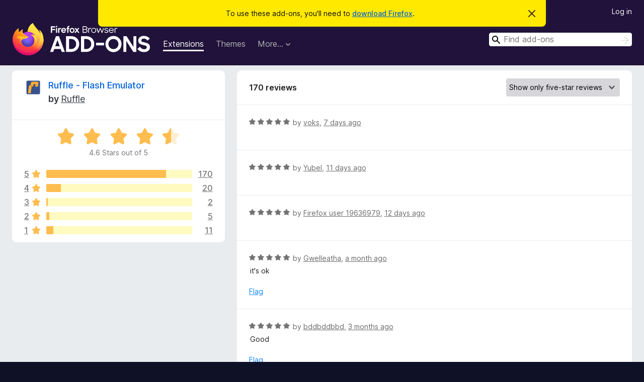

--- FILE ---
content_type: text/html; charset=utf-8
request_url: https://addons.mozilla.org/en-US/firefox/addon/ruffle_rs/reviews/?score=5
body_size: 9728
content:
<!DOCTYPE html>
<html lang="en-US" dir="ltr"><head><title data-react-helmet="true">Reviews for Ruffle - Flash Emulator – Add-ons for Firefox (en-US)</title><meta charSet="utf-8"/><meta name="viewport" content="width=device-width, initial-scale=1"/><link href="/static-frontend/Inter-roman-subset-en_de_fr_ru_es_pt_pl_it.var.2ce5ad921c3602b1e5370b3c86033681.woff2" crossorigin="anonymous" rel="preload" as="font" type="font/woff2"/><link href="/static-frontend/amo-2c9b371cc4de1aad916e.css" integrity="sha512-xpIl0TE0BdHR7KIMx6yfLd2kiIdWqrmXT81oEQ2j3ierwSeZB5WzmlhM7zJEHvI5XqPZYwMlGu/Pk0f13trpzQ==" crossorigin="anonymous" rel="stylesheet" type="text/css"/><meta data-react-helmet="true" name="description" content="Reviews and ratings for Ruffle - Flash Emulator. Find out what other users think about Ruffle - Flash Emulator and add it to your Firefox Browser."/><link rel="shortcut icon" href="/favicon.ico?v=3"/><link data-react-helmet="true" title="Firefox Add-ons" rel="search" type="application/opensearchdescription+xml" href="/en-US/firefox/opensearch.xml"/><link data-react-helmet="true" rel="canonical" href="https://addons.mozilla.org/en-US/firefox/addon/ruffle_rs/reviews/"/></head><body><div id="react-view"><div class="Page-amo"><header class="Header"><div class="Notice Notice-warning GetFirefoxBanner Notice-dismissible"><div class="Notice-icon"></div><div class="Notice-column"><div class="Notice-content"><p class="Notice-text"><span class="GetFirefoxBanner-content">To use these add-ons, you&#x27;ll need to <a class="Button Button--none GetFirefoxBanner-button" href="https://www.mozilla.org/firefox/download/thanks/?s=direct&amp;utm_campaign=amo-fx-cta&amp;utm_content=banner-download-button&amp;utm_medium=referral&amp;utm_source=addons.mozilla.org">download Firefox</a>.</span></p></div></div><div class="Notice-dismisser"><button class="Button Button--none Notice-dismisser-button" type="submit"><span class="Icon Icon-inline-content IconXMark Notice-dismisser-icon"><span class="visually-hidden">Dismiss this notice</span><svg class="IconXMark-svg" version="1.1" xmlns="http://www.w3.org/2000/svg" xmlns:xlink="http://www.w3.org/1999/xlink"><g class="IconXMark-path" transform="translate(-1.000000, -1.000000)" fill="#0C0C0D"><path d="M1.293,2.707 C1.03304342,2.45592553 0.928787403,2.08412211 1.02030284,1.73449268 C1.11181828,1.38486324 1.38486324,1.11181828 1.73449268,1.02030284 C2.08412211,0.928787403 2.45592553,1.03304342 2.707,1.293 L8,6.586 L13.293,1.293 C13.5440745,1.03304342 13.9158779,0.928787403 14.2655073,1.02030284 C14.6151368,1.11181828 14.8881817,1.38486324 14.9796972,1.73449268 C15.0712126,2.08412211 14.9669566,2.45592553 14.707,2.707 L9.414,8 L14.707,13.293 C15.0859722,13.6853789 15.0805524,14.3090848 14.6948186,14.6948186 C14.3090848,15.0805524 13.6853789,15.0859722 13.293,14.707 L8,9.414 L2.707,14.707 C2.31462111,15.0859722 1.69091522,15.0805524 1.30518142,14.6948186 C0.919447626,14.3090848 0.91402779,13.6853789 1.293,13.293 L6.586,8 L1.293,2.707 Z"></path></g></svg></span></button></div></div><div class="Header-wrapper"><div class="Header-content"><a class="Header-title" href="/en-US/firefox/"><span class="visually-hidden">Firefox Browser Add-ons</span></a></div><ul class="SectionLinks Header-SectionLinks"><li><a class="SectionLinks-link SectionLinks-link-extension SectionLinks-link--active" href="/en-US/firefox/extensions/">Extensions</a></li><li><a class="SectionLinks-link SectionLinks-link-theme" href="/en-US/firefox/themes/">Themes</a></li><li><div class="DropdownMenu SectionLinks-link SectionLinks-dropdown"><button class="DropdownMenu-button" title="More…" type="button" aria-haspopup="true"><span class="DropdownMenu-button-text">More…</span><span class="Icon Icon-inverted-caret"></span></button><ul class="DropdownMenu-items" aria-hidden="true" aria-label="submenu"><li class="DropdownMenuItem DropdownMenuItem-section SectionLinks-subheader">for Firefox</li><li class="DropdownMenuItem DropdownMenuItem-link"><a class="SectionLinks-dropdownlink" href="/en-US/firefox/language-tools/">Dictionaries &amp; Language Packs</a></li><li class="DropdownMenuItem DropdownMenuItem-section SectionLinks-subheader">Other Browser Sites</li><li class="DropdownMenuItem DropdownMenuItem-link"><a class="SectionLinks-clientApp-android" data-clientapp="android" href="/en-US/android/">Add-ons for Android</a></li></ul></div></li></ul><div class="Header-user-and-external-links"><a class="Button Button--none Header-authenticate-button Header-button Button--micro" href="#login">Log in</a></div><form action="/en-US/firefox/search/" class="SearchForm Header-search-form Header-search-form--desktop" method="GET" data-no-csrf="true" role="search"><div class="AutoSearchInput"><label class="AutoSearchInput-label visually-hidden" for="AutoSearchInput-q">Search</label><div class="AutoSearchInput-search-box"><span class="Icon Icon-magnifying-glass AutoSearchInput-icon-magnifying-glass"></span><div role="combobox" aria-haspopup="listbox" aria-owns="react-autowhatever-1" aria-expanded="false"><input type="search" autoComplete="off" aria-autocomplete="list" aria-controls="react-autowhatever-1" class="AutoSearchInput-query" id="AutoSearchInput-q" maxLength="100" minLength="2" name="q" placeholder="Find add-ons" value=""/><div id="react-autowhatever-1" role="listbox"></div></div><button class="AutoSearchInput-submit-button" type="submit"><span class="visually-hidden">Search</span><span class="Icon Icon-arrow"></span></button></div></div></form></div></header><div class="Page-content"><div class="Page Page-not-homepage"><div class="AppBanner"></div><div class="AddonReviewList AddonReviewList--extension"><section class="Card AddonSummaryCard Card--no-footer"><header class="Card-header"><div class="Card-header-text"><div class="AddonSummaryCard-header"><div class="AddonSummaryCard-header-icon"><a href="/en-US/firefox/addon/ruffle_rs/"><img class="AddonSummaryCard-header-icon-image" src="https://addons.mozilla.org/user-media/addon_icons/2733/2733133-64.png?modified=961381cb" alt="Add-on icon"/></a></div><div class="AddonSummaryCard-header-text"><h1 class="visually-hidden">Reviews for Ruffle - Flash Emulator</h1><h1 class="AddonTitle"><a href="/en-US/firefox/addon/ruffle_rs/">Ruffle - Flash Emulator</a><span class="AddonTitle-author"> <!-- -->by<!-- --> <a href="/en-US/firefox/user/17184207/">Ruffle</a></span></h1></div></div></div></header><div class="Card-contents"><div class="AddonSummaryCard-overallRatingStars"><div class="Rating Rating--large Rating--yellowStars" title="Rated 4.6 out of 5"><div class="Rating-star Rating-rating-1 Rating-selected-star" title="Rated 4.6 out of 5"></div><div class="Rating-star Rating-rating-2 Rating-selected-star" title="Rated 4.6 out of 5"></div><div class="Rating-star Rating-rating-3 Rating-selected-star" title="Rated 4.6 out of 5"></div><div class="Rating-star Rating-rating-4 Rating-selected-star" title="Rated 4.6 out of 5"></div><div class="Rating-star Rating-rating-5 Rating-half-star" title="Rated 4.6 out of 5"></div><span class="visually-hidden">Rated 4.6 out of 5</span></div><div class="AddonSummaryCard-addonAverage">4.6 Stars out of 5</div></div><div class="RatingsByStar"><div class="RatingsByStar-graph"><a class="RatingsByStar-row" rel="nofollow" title="Read all 170 five-star reviews" href="/en-US/firefox/addon/ruffle_rs/reviews/?score=5"><div class="RatingsByStar-star">5<span class="Icon Icon-star-yellow"></span></div></a><a class="RatingsByStar-row" rel="nofollow" title="Read all 170 five-star reviews" href="/en-US/firefox/addon/ruffle_rs/reviews/?score=5"><div class="RatingsByStar-barContainer"><div class="RatingsByStar-bar RatingsByStar-barFrame"><div class="RatingsByStar-bar RatingsByStar-barValue RatingsByStar-barValue--82pct RatingsByStar-partialBar"></div></div></div></a><a class="RatingsByStar-row" rel="nofollow" title="Read all 170 five-star reviews" href="/en-US/firefox/addon/ruffle_rs/reviews/?score=5"><div class="RatingsByStar-count">170</div></a><a class="RatingsByStar-row" rel="nofollow" title="Read all 20 four-star reviews" href="/en-US/firefox/addon/ruffle_rs/reviews/?score=4"><div class="RatingsByStar-star">4<span class="Icon Icon-star-yellow"></span></div></a><a class="RatingsByStar-row" rel="nofollow" title="Read all 20 four-star reviews" href="/en-US/firefox/addon/ruffle_rs/reviews/?score=4"><div class="RatingsByStar-barContainer"><div class="RatingsByStar-bar RatingsByStar-barFrame"><div class="RatingsByStar-bar RatingsByStar-barValue RatingsByStar-barValue--10pct RatingsByStar-partialBar"></div></div></div></a><a class="RatingsByStar-row" rel="nofollow" title="Read all 20 four-star reviews" href="/en-US/firefox/addon/ruffle_rs/reviews/?score=4"><div class="RatingsByStar-count">20</div></a><a class="RatingsByStar-row" rel="nofollow" title="Read all 2 three-star reviews" href="/en-US/firefox/addon/ruffle_rs/reviews/?score=3"><div class="RatingsByStar-star">3<span class="Icon Icon-star-yellow"></span></div></a><a class="RatingsByStar-row" rel="nofollow" title="Read all 2 three-star reviews" href="/en-US/firefox/addon/ruffle_rs/reviews/?score=3"><div class="RatingsByStar-barContainer"><div class="RatingsByStar-bar RatingsByStar-barFrame"><div class="RatingsByStar-bar RatingsByStar-barValue RatingsByStar-barValue--1pct RatingsByStar-partialBar"></div></div></div></a><a class="RatingsByStar-row" rel="nofollow" title="Read all 2 three-star reviews" href="/en-US/firefox/addon/ruffle_rs/reviews/?score=3"><div class="RatingsByStar-count">2</div></a><a class="RatingsByStar-row" rel="nofollow" title="Read all 5 two-star reviews" href="/en-US/firefox/addon/ruffle_rs/reviews/?score=2"><div class="RatingsByStar-star">2<span class="Icon Icon-star-yellow"></span></div></a><a class="RatingsByStar-row" rel="nofollow" title="Read all 5 two-star reviews" href="/en-US/firefox/addon/ruffle_rs/reviews/?score=2"><div class="RatingsByStar-barContainer"><div class="RatingsByStar-bar RatingsByStar-barFrame"><div class="RatingsByStar-bar RatingsByStar-barValue RatingsByStar-barValue--2pct RatingsByStar-partialBar"></div></div></div></a><a class="RatingsByStar-row" rel="nofollow" title="Read all 5 two-star reviews" href="/en-US/firefox/addon/ruffle_rs/reviews/?score=2"><div class="RatingsByStar-count">5</div></a><a class="RatingsByStar-row" rel="nofollow" title="Read all 11 one-star reviews" href="/en-US/firefox/addon/ruffle_rs/reviews/?score=1"><div class="RatingsByStar-star">1<span class="Icon Icon-star-yellow"></span></div></a><a class="RatingsByStar-row" rel="nofollow" title="Read all 11 one-star reviews" href="/en-US/firefox/addon/ruffle_rs/reviews/?score=1"><div class="RatingsByStar-barContainer"><div class="RatingsByStar-bar RatingsByStar-barFrame"><div class="RatingsByStar-bar RatingsByStar-barValue RatingsByStar-barValue--5pct RatingsByStar-partialBar"></div></div></div></a><a class="RatingsByStar-row" rel="nofollow" title="Read all 11 one-star reviews" href="/en-US/firefox/addon/ruffle_rs/reviews/?score=1"><div class="RatingsByStar-count">11</div></a></div></div></div></section><div class="AddonReviewList-reviews"><section class="Card CardList AddonReviewList-reviews-listing"><header class="Card-header"><div class="Card-header-text"><div class="AddonReviewList-cardListHeader"><div class="AddonReviewList-reviewCount">170 reviews</div><div class="AddonReviewList-filterByScore"><select class="Select AddonReviewList-filterByScoreSelector"><option value="SHOW_ALL_REVIEWS">Show all reviews</option><option value="5" selected="">Show only five-star reviews</option><option value="4">Show only four-star reviews</option><option value="3">Show only three-star reviews</option><option value="2">Show only two-star reviews</option><option value="1">Show only one-star reviews</option></select></div></div></div></header><div class="Card-contents"><ul><li><div class="AddonReviewCard AddonReviewCard-ratingOnly AddonReviewCard-viewOnly"><div class="AddonReviewCard-container"><div class="UserReview"><div class="UserReview-byLine"><div class="Rating Rating--small" title="Rated 5 out of 5"><div class="Rating-star Rating-rating-1 Rating-selected-star" title="Rated 5 out of 5"></div><div class="Rating-star Rating-rating-2 Rating-selected-star" title="Rated 5 out of 5"></div><div class="Rating-star Rating-rating-3 Rating-selected-star" title="Rated 5 out of 5"></div><div class="Rating-star Rating-rating-4 Rating-selected-star" title="Rated 5 out of 5"></div><div class="Rating-star Rating-rating-5 Rating-selected-star" title="Rated 5 out of 5"></div><span class="visually-hidden">Rated 5 out of 5</span></div><span class="AddonReviewCard-authorByLine">by <a href="/en-US/firefox/user/14415956/">voks</a>, <a title="Jan 11, 2026 6:14 PM" href="/en-US/firefox/addon/ruffle_rs/reviews/2550613/">7 days ago</a></span></div><section class="Card ShowMoreCard UserReview-body UserReview-emptyBody ShowMoreCard--expanded Card--no-style Card--no-header Card--no-footer"><div class="Card-contents"><div class="ShowMoreCard-contents"><div></div></div></div></section><div class="AddonReviewCard-allControls"></div></div></div></div></li><li><div class="AddonReviewCard AddonReviewCard-ratingOnly AddonReviewCard-viewOnly"><div class="AddonReviewCard-container"><div class="UserReview"><div class="UserReview-byLine"><div class="Rating Rating--small" title="Rated 5 out of 5"><div class="Rating-star Rating-rating-1 Rating-selected-star" title="Rated 5 out of 5"></div><div class="Rating-star Rating-rating-2 Rating-selected-star" title="Rated 5 out of 5"></div><div class="Rating-star Rating-rating-3 Rating-selected-star" title="Rated 5 out of 5"></div><div class="Rating-star Rating-rating-4 Rating-selected-star" title="Rated 5 out of 5"></div><div class="Rating-star Rating-rating-5 Rating-selected-star" title="Rated 5 out of 5"></div><span class="visually-hidden">Rated 5 out of 5</span></div><span class="AddonReviewCard-authorByLine">by <a href="/en-US/firefox/user/19053963/">Yubel</a>, <a title="Jan 8, 2026 2:17 AM" href="/en-US/firefox/addon/ruffle_rs/reviews/2549471/">11 days ago</a></span></div><section class="Card ShowMoreCard UserReview-body UserReview-emptyBody ShowMoreCard--expanded Card--no-style Card--no-header Card--no-footer"><div class="Card-contents"><div class="ShowMoreCard-contents"><div></div></div></div></section><div class="AddonReviewCard-allControls"></div></div></div></div></li><li><div class="AddonReviewCard AddonReviewCard-ratingOnly AddonReviewCard-viewOnly"><div class="AddonReviewCard-container"><div class="UserReview"><div class="UserReview-byLine"><div class="Rating Rating--small" title="Rated 5 out of 5"><div class="Rating-star Rating-rating-1 Rating-selected-star" title="Rated 5 out of 5"></div><div class="Rating-star Rating-rating-2 Rating-selected-star" title="Rated 5 out of 5"></div><div class="Rating-star Rating-rating-3 Rating-selected-star" title="Rated 5 out of 5"></div><div class="Rating-star Rating-rating-4 Rating-selected-star" title="Rated 5 out of 5"></div><div class="Rating-star Rating-rating-5 Rating-selected-star" title="Rated 5 out of 5"></div><span class="visually-hidden">Rated 5 out of 5</span></div><span class="AddonReviewCard-authorByLine">by <a href="/en-US/firefox/user/19636979/">Firefox user 19636979</a>, <a title="Jan 6, 2026 3:14 PM" href="/en-US/firefox/addon/ruffle_rs/reviews/2549114/">12 days ago</a></span></div><section class="Card ShowMoreCard UserReview-body UserReview-emptyBody ShowMoreCard--expanded Card--no-style Card--no-header Card--no-footer"><div class="Card-contents"><div class="ShowMoreCard-contents"><div></div></div></div></section><div class="AddonReviewCard-allControls"></div></div></div></div></li><li><div class="AddonReviewCard AddonReviewCard-viewOnly"><div class="AddonReviewCard-container"><div class="UserReview"><div class="UserReview-byLine"><div class="Rating Rating--small" title="Rated 5 out of 5"><div class="Rating-star Rating-rating-1 Rating-selected-star" title="Rated 5 out of 5"></div><div class="Rating-star Rating-rating-2 Rating-selected-star" title="Rated 5 out of 5"></div><div class="Rating-star Rating-rating-3 Rating-selected-star" title="Rated 5 out of 5"></div><div class="Rating-star Rating-rating-4 Rating-selected-star" title="Rated 5 out of 5"></div><div class="Rating-star Rating-rating-5 Rating-selected-star" title="Rated 5 out of 5"></div><span class="visually-hidden">Rated 5 out of 5</span></div><span class="AddonReviewCard-authorByLine">by <a href="/en-US/firefox/user/19628301/">Gwelleatha</a>, <a title="Dec 20, 2025 8:16 PM" href="/en-US/firefox/addon/ruffle_rs/reviews/2545029/">a month ago</a></span></div><section class="Card ShowMoreCard UserReview-body ShowMoreCard--expanded Card--no-style Card--no-header Card--no-footer"><div class="Card-contents"><div class="ShowMoreCard-contents"><div>it's ok</div></div></div></section><div class="AddonReviewCard-allControls"><div><button aria-describedby="flag-review-TooltipMenu" class="TooltipMenu-opener AddonReviewCard-control FlagReviewMenu-menu" title="Flag this review" type="button">Flag</button></div></div></div></div></div></li><li><div class="AddonReviewCard AddonReviewCard-viewOnly"><div class="AddonReviewCard-container"><div class="UserReview"><div class="UserReview-byLine"><div class="Rating Rating--small" title="Rated 5 out of 5"><div class="Rating-star Rating-rating-1 Rating-selected-star" title="Rated 5 out of 5"></div><div class="Rating-star Rating-rating-2 Rating-selected-star" title="Rated 5 out of 5"></div><div class="Rating-star Rating-rating-3 Rating-selected-star" title="Rated 5 out of 5"></div><div class="Rating-star Rating-rating-4 Rating-selected-star" title="Rated 5 out of 5"></div><div class="Rating-star Rating-rating-5 Rating-selected-star" title="Rated 5 out of 5"></div><span class="visually-hidden">Rated 5 out of 5</span></div><span class="AddonReviewCard-authorByLine">by <a href="/en-US/firefox/user/19541086/">bddbddbbd</a>, <a title="Oct 24, 2025 2:29 PM" href="/en-US/firefox/addon/ruffle_rs/reviews/2529866/">3 months ago</a></span></div><section class="Card ShowMoreCard UserReview-body ShowMoreCard--expanded Card--no-style Card--no-header Card--no-footer"><div class="Card-contents"><div class="ShowMoreCard-contents"><div>Good</div></div></div></section><div class="AddonReviewCard-allControls"><div><button aria-describedby="flag-review-TooltipMenu" class="TooltipMenu-opener AddonReviewCard-control FlagReviewMenu-menu" title="Flag this review" type="button">Flag</button></div></div></div></div></div></li><li><div class="AddonReviewCard AddonReviewCard-viewOnly"><div class="AddonReviewCard-container"><div class="UserReview"><div class="UserReview-byLine"><div class="Rating Rating--small" title="Rated 5 out of 5"><div class="Rating-star Rating-rating-1 Rating-selected-star" title="Rated 5 out of 5"></div><div class="Rating-star Rating-rating-2 Rating-selected-star" title="Rated 5 out of 5"></div><div class="Rating-star Rating-rating-3 Rating-selected-star" title="Rated 5 out of 5"></div><div class="Rating-star Rating-rating-4 Rating-selected-star" title="Rated 5 out of 5"></div><div class="Rating-star Rating-rating-5 Rating-selected-star" title="Rated 5 out of 5"></div><span class="visually-hidden">Rated 5 out of 5</span></div><span class="AddonReviewCard-authorByLine">by <a href="/en-US/firefox/user/19525507/">Battie</a>, <a title="Oct 15, 2025 2:36 AM" href="/en-US/firefox/addon/ruffle_rs/reviews/2527471/">3 months ago</a></span></div><section class="Card ShowMoreCard UserReview-body ShowMoreCard--expanded Card--no-style Card--no-header Card--no-footer"><div class="Card-contents"><div class="ShowMoreCard-contents"><div>I am shook?? I already had flashpoint and it recommended ruffle to me so i added it, went to y8 and it literally allowed me to play all my childhood favorites!</div></div></div></section><div class="AddonReviewCard-allControls"><div><button aria-describedby="flag-review-TooltipMenu" class="TooltipMenu-opener AddonReviewCard-control FlagReviewMenu-menu" title="Flag this review" type="button">Flag</button></div></div></div></div></div></li><li><div class="AddonReviewCard AddonReviewCard-ratingOnly AddonReviewCard-viewOnly"><div class="AddonReviewCard-container"><div class="UserReview"><div class="UserReview-byLine"><div class="Rating Rating--small" title="Rated 5 out of 5"><div class="Rating-star Rating-rating-1 Rating-selected-star" title="Rated 5 out of 5"></div><div class="Rating-star Rating-rating-2 Rating-selected-star" title="Rated 5 out of 5"></div><div class="Rating-star Rating-rating-3 Rating-selected-star" title="Rated 5 out of 5"></div><div class="Rating-star Rating-rating-4 Rating-selected-star" title="Rated 5 out of 5"></div><div class="Rating-star Rating-rating-5 Rating-selected-star" title="Rated 5 out of 5"></div><span class="visually-hidden">Rated 5 out of 5</span></div><span class="AddonReviewCard-authorByLine">by <a href="/en-US/firefox/user/18383223/">Kirbydogs</a>, <a title="Sep 10, 2025 9:06 PM" href="/en-US/firefox/addon/ruffle_rs/reviews/2515548/">4 months ago</a></span></div><section class="Card ShowMoreCard UserReview-body UserReview-emptyBody ShowMoreCard--expanded Card--no-style Card--no-header Card--no-footer"><div class="Card-contents"><div class="ShowMoreCard-contents"><div></div></div></div></section><div class="AddonReviewCard-allControls"></div></div></div></div></li><li><div class="AddonReviewCard AddonReviewCard-ratingOnly AddonReviewCard-viewOnly"><div class="AddonReviewCard-container"><div class="UserReview"><div class="UserReview-byLine"><div class="Rating Rating--small" title="Rated 5 out of 5"><div class="Rating-star Rating-rating-1 Rating-selected-star" title="Rated 5 out of 5"></div><div class="Rating-star Rating-rating-2 Rating-selected-star" title="Rated 5 out of 5"></div><div class="Rating-star Rating-rating-3 Rating-selected-star" title="Rated 5 out of 5"></div><div class="Rating-star Rating-rating-4 Rating-selected-star" title="Rated 5 out of 5"></div><div class="Rating-star Rating-rating-5 Rating-selected-star" title="Rated 5 out of 5"></div><span class="visually-hidden">Rated 5 out of 5</span></div><span class="AddonReviewCard-authorByLine">by <a href="/en-US/firefox/user/19437536/">Firefox user 19437536</a>, <a title="Sep 4, 2025 6:55 AM" href="/en-US/firefox/addon/ruffle_rs/reviews/2491540/">4 months ago</a></span></div><section class="Card ShowMoreCard UserReview-body UserReview-emptyBody ShowMoreCard--expanded Card--no-style Card--no-header Card--no-footer"><div class="Card-contents"><div class="ShowMoreCard-contents"><div></div></div></div></section><div class="AddonReviewCard-allControls"></div></div></div></div></li><li><div class="AddonReviewCard AddonReviewCard-ratingOnly AddonReviewCard-viewOnly"><div class="AddonReviewCard-container"><div class="UserReview"><div class="UserReview-byLine"><div class="Rating Rating--small" title="Rated 5 out of 5"><div class="Rating-star Rating-rating-1 Rating-selected-star" title="Rated 5 out of 5"></div><div class="Rating-star Rating-rating-2 Rating-selected-star" title="Rated 5 out of 5"></div><div class="Rating-star Rating-rating-3 Rating-selected-star" title="Rated 5 out of 5"></div><div class="Rating-star Rating-rating-4 Rating-selected-star" title="Rated 5 out of 5"></div><div class="Rating-star Rating-rating-5 Rating-selected-star" title="Rated 5 out of 5"></div><span class="visually-hidden">Rated 5 out of 5</span></div><span class="AddonReviewCard-authorByLine">by <a href="/en-US/firefox/user/18873860/">Aquiles Vaesa</a>, <a title="Aug 29, 2025 9:50 PM" href="/en-US/firefox/addon/ruffle_rs/reviews/2488322/">5 months ago</a></span></div><section class="Card ShowMoreCard UserReview-body UserReview-emptyBody ShowMoreCard--expanded Card--no-style Card--no-header Card--no-footer"><div class="Card-contents"><div class="ShowMoreCard-contents"><div></div></div></div></section><div class="AddonReviewCard-allControls"></div></div></div></div></li><li><div class="AddonReviewCard AddonReviewCard-ratingOnly AddonReviewCard-viewOnly"><div class="AddonReviewCard-container"><div class="UserReview"><div class="UserReview-byLine"><div class="Rating Rating--small" title="Rated 5 out of 5"><div class="Rating-star Rating-rating-1 Rating-selected-star" title="Rated 5 out of 5"></div><div class="Rating-star Rating-rating-2 Rating-selected-star" title="Rated 5 out of 5"></div><div class="Rating-star Rating-rating-3 Rating-selected-star" title="Rated 5 out of 5"></div><div class="Rating-star Rating-rating-4 Rating-selected-star" title="Rated 5 out of 5"></div><div class="Rating-star Rating-rating-5 Rating-selected-star" title="Rated 5 out of 5"></div><span class="visually-hidden">Rated 5 out of 5</span></div><span class="AddonReviewCard-authorByLine">by <a href="/en-US/firefox/user/17823416/">PageExplorer</a>, <a title="Aug 22, 2025 2:29 AM" href="/en-US/firefox/addon/ruffle_rs/reviews/2435679/">5 months ago</a></span></div><section class="Card ShowMoreCard UserReview-body UserReview-emptyBody ShowMoreCard--expanded Card--no-style Card--no-header Card--no-footer"><div class="Card-contents"><div class="ShowMoreCard-contents"><div></div></div></div></section><div class="AddonReviewCard-allControls"></div></div></div></div></li><li><div class="AddonReviewCard AddonReviewCard-ratingOnly AddonReviewCard-viewOnly"><div class="AddonReviewCard-container"><div class="UserReview"><div class="UserReview-byLine"><div class="Rating Rating--small" title="Rated 5 out of 5"><div class="Rating-star Rating-rating-1 Rating-selected-star" title="Rated 5 out of 5"></div><div class="Rating-star Rating-rating-2 Rating-selected-star" title="Rated 5 out of 5"></div><div class="Rating-star Rating-rating-3 Rating-selected-star" title="Rated 5 out of 5"></div><div class="Rating-star Rating-rating-4 Rating-selected-star" title="Rated 5 out of 5"></div><div class="Rating-star Rating-rating-5 Rating-selected-star" title="Rated 5 out of 5"></div><span class="visually-hidden">Rated 5 out of 5</span></div><span class="AddonReviewCard-authorByLine">by <a href="/en-US/firefox/user/19236509/">ChillGamerBud</a>, <a title="Aug 5, 2025 5:56 PM" href="/en-US/firefox/addon/ruffle_rs/reviews/2359429/">5 months ago</a></span></div><section class="Card ShowMoreCard UserReview-body UserReview-emptyBody ShowMoreCard--expanded Card--no-style Card--no-header Card--no-footer"><div class="Card-contents"><div class="ShowMoreCard-contents"><div></div></div></div></section><div class="AddonReviewCard-allControls"></div></div></div></div></li><li><div class="AddonReviewCard AddonReviewCard-viewOnly"><div class="AddonReviewCard-container"><div class="UserReview"><div class="UserReview-byLine"><div class="Rating Rating--small" title="Rated 5 out of 5"><div class="Rating-star Rating-rating-1 Rating-selected-star" title="Rated 5 out of 5"></div><div class="Rating-star Rating-rating-2 Rating-selected-star" title="Rated 5 out of 5"></div><div class="Rating-star Rating-rating-3 Rating-selected-star" title="Rated 5 out of 5"></div><div class="Rating-star Rating-rating-4 Rating-selected-star" title="Rated 5 out of 5"></div><div class="Rating-star Rating-rating-5 Rating-selected-star" title="Rated 5 out of 5"></div><span class="visually-hidden">Rated 5 out of 5</span></div><span class="AddonReviewCard-authorByLine">by <a href="/en-US/firefox/user/2061785/">decembre</a>, <a title="Aug 1, 2025 11:45 AM" href="/en-US/firefox/addon/ruffle_rs/reviews/2345247/">6 months ago</a></span></div><section class="Card ShowMoreCard UserReview-body ShowMoreCard--expanded Card--no-style Card--no-header Card--no-footer"><div class="Card-contents"><div class="ShowMoreCard-contents"><div>Very useful and simple to use!<br>Thanks :-)</div></div></div></section><div class="AddonReviewCard-allControls"><div><button aria-describedby="flag-review-TooltipMenu" class="TooltipMenu-opener AddonReviewCard-control FlagReviewMenu-menu" title="Flag this review" type="button">Flag</button></div></div></div></div></div></li><li><div class="AddonReviewCard AddonReviewCard-viewOnly"><div class="AddonReviewCard-container"><div class="UserReview"><div class="UserReview-byLine"><div class="Rating Rating--small" title="Rated 5 out of 5"><div class="Rating-star Rating-rating-1 Rating-selected-star" title="Rated 5 out of 5"></div><div class="Rating-star Rating-rating-2 Rating-selected-star" title="Rated 5 out of 5"></div><div class="Rating-star Rating-rating-3 Rating-selected-star" title="Rated 5 out of 5"></div><div class="Rating-star Rating-rating-4 Rating-selected-star" title="Rated 5 out of 5"></div><div class="Rating-star Rating-rating-5 Rating-selected-star" title="Rated 5 out of 5"></div><span class="visually-hidden">Rated 5 out of 5</span></div><span class="AddonReviewCard-authorByLine">by <a href="/en-US/firefox/user/18650663/">Firefox user 18650663</a>, <a title="Jul 26, 2025 1:54 PM" href="/en-US/firefox/addon/ruffle_rs/reviews/2331354/">6 months ago</a></span></div><section class="Card ShowMoreCard UserReview-body ShowMoreCard--expanded Card--no-style Card--no-header Card--no-footer"><div class="Card-contents"><div class="ShowMoreCard-contents"><div>good for running adobe connect.<br>Use BBB for ever.</div></div></div></section><div class="AddonReviewCard-allControls"><div><button aria-describedby="flag-review-TooltipMenu" class="TooltipMenu-opener AddonReviewCard-control FlagReviewMenu-menu" title="Flag this review" type="button">Flag</button></div></div></div></div></div></li><li><div class="AddonReviewCard AddonReviewCard-ratingOnly AddonReviewCard-viewOnly"><div class="AddonReviewCard-container"><div class="UserReview"><div class="UserReview-byLine"><div class="Rating Rating--small" title="Rated 5 out of 5"><div class="Rating-star Rating-rating-1 Rating-selected-star" title="Rated 5 out of 5"></div><div class="Rating-star Rating-rating-2 Rating-selected-star" title="Rated 5 out of 5"></div><div class="Rating-star Rating-rating-3 Rating-selected-star" title="Rated 5 out of 5"></div><div class="Rating-star Rating-rating-4 Rating-selected-star" title="Rated 5 out of 5"></div><div class="Rating-star Rating-rating-5 Rating-selected-star" title="Rated 5 out of 5"></div><span class="visually-hidden">Rated 5 out of 5</span></div><span class="AddonReviewCard-authorByLine">by <a href="/en-US/firefox/user/19121102/">Bergeed</a>, <a title="Jul 23, 2025 11:34 AM" href="/en-US/firefox/addon/ruffle_rs/reviews/2321738/">6 months ago</a></span></div><section class="Card ShowMoreCard UserReview-body UserReview-emptyBody ShowMoreCard--expanded Card--no-style Card--no-header Card--no-footer"><div class="Card-contents"><div class="ShowMoreCard-contents"><div></div></div></div></section><div class="AddonReviewCard-allControls"></div></div></div></div></li><li><div class="AddonReviewCard AddonReviewCard-viewOnly"><div class="AddonReviewCard-container"><div class="UserReview"><div class="UserReview-byLine"><div class="Rating Rating--small" title="Rated 5 out of 5"><div class="Rating-star Rating-rating-1 Rating-selected-star" title="Rated 5 out of 5"></div><div class="Rating-star Rating-rating-2 Rating-selected-star" title="Rated 5 out of 5"></div><div class="Rating-star Rating-rating-3 Rating-selected-star" title="Rated 5 out of 5"></div><div class="Rating-star Rating-rating-4 Rating-selected-star" title="Rated 5 out of 5"></div><div class="Rating-star Rating-rating-5 Rating-selected-star" title="Rated 5 out of 5"></div><span class="visually-hidden">Rated 5 out of 5</span></div><span class="AddonReviewCard-authorByLine">by <a href="/en-US/firefox/user/19086136/">Alummer</a>, <a title="Jul 7, 2025 4:21 PM" href="/en-US/firefox/addon/ruffle_rs/reviews/2283551/">6 months ago</a></span></div><section class="Card ShowMoreCard UserReview-body ShowMoreCard--expanded Card--no-style Card--no-header Card--no-footer"><div class="Card-contents"><div class="ShowMoreCard-contents"><div>It works!</div></div></div></section><div class="AddonReviewCard-allControls"><div><button aria-describedby="flag-review-TooltipMenu" class="TooltipMenu-opener AddonReviewCard-control FlagReviewMenu-menu" title="Flag this review" type="button">Flag</button></div></div></div></div></div></li><li><div class="AddonReviewCard AddonReviewCard-ratingOnly AddonReviewCard-viewOnly"><div class="AddonReviewCard-container"><div class="UserReview"><div class="UserReview-byLine"><div class="Rating Rating--small" title="Rated 5 out of 5"><div class="Rating-star Rating-rating-1 Rating-selected-star" title="Rated 5 out of 5"></div><div class="Rating-star Rating-rating-2 Rating-selected-star" title="Rated 5 out of 5"></div><div class="Rating-star Rating-rating-3 Rating-selected-star" title="Rated 5 out of 5"></div><div class="Rating-star Rating-rating-4 Rating-selected-star" title="Rated 5 out of 5"></div><div class="Rating-star Rating-rating-5 Rating-selected-star" title="Rated 5 out of 5"></div><span class="visually-hidden">Rated 5 out of 5</span></div><span class="AddonReviewCard-authorByLine">by <a href="/en-US/firefox/user/19114583/">rafannibal</a>, <a title="Jul 7, 2025 7:02 AM" href="/en-US/firefox/addon/ruffle_rs/reviews/2283375/">6 months ago</a></span></div><section class="Card ShowMoreCard UserReview-body UserReview-emptyBody ShowMoreCard--expanded Card--no-style Card--no-header Card--no-footer"><div class="Card-contents"><div class="ShowMoreCard-contents"><div></div></div></div></section><div class="AddonReviewCard-allControls"></div></div></div></div></li><li><div class="AddonReviewCard AddonReviewCard-ratingOnly AddonReviewCard-viewOnly"><div class="AddonReviewCard-container"><div class="UserReview"><div class="UserReview-byLine"><div class="Rating Rating--small" title="Rated 5 out of 5"><div class="Rating-star Rating-rating-1 Rating-selected-star" title="Rated 5 out of 5"></div><div class="Rating-star Rating-rating-2 Rating-selected-star" title="Rated 5 out of 5"></div><div class="Rating-star Rating-rating-3 Rating-selected-star" title="Rated 5 out of 5"></div><div class="Rating-star Rating-rating-4 Rating-selected-star" title="Rated 5 out of 5"></div><div class="Rating-star Rating-rating-5 Rating-selected-star" title="Rated 5 out of 5"></div><span class="visually-hidden">Rated 5 out of 5</span></div><span class="AddonReviewCard-authorByLine">by <a href="/en-US/firefox/user/13561300/">VIGO</a>, <a title="Jul 3, 2025 2:18 PM" href="/en-US/firefox/addon/ruffle_rs/reviews/2280008/">6 months ago</a></span></div><section class="Card ShowMoreCard UserReview-body UserReview-emptyBody ShowMoreCard--expanded Card--no-style Card--no-header Card--no-footer"><div class="Card-contents"><div class="ShowMoreCard-contents"><div></div></div></div></section><div class="AddonReviewCard-allControls"></div></div></div></div></li><li><div class="AddonReviewCard AddonReviewCard-ratingOnly AddonReviewCard-viewOnly"><div class="AddonReviewCard-container"><div class="UserReview"><div class="UserReview-byLine"><div class="Rating Rating--small" title="Rated 5 out of 5"><div class="Rating-star Rating-rating-1 Rating-selected-star" title="Rated 5 out of 5"></div><div class="Rating-star Rating-rating-2 Rating-selected-star" title="Rated 5 out of 5"></div><div class="Rating-star Rating-rating-3 Rating-selected-star" title="Rated 5 out of 5"></div><div class="Rating-star Rating-rating-4 Rating-selected-star" title="Rated 5 out of 5"></div><div class="Rating-star Rating-rating-5 Rating-selected-star" title="Rated 5 out of 5"></div><span class="visually-hidden">Rated 5 out of 5</span></div><span class="AddonReviewCard-authorByLine">by <a href="/en-US/firefox/user/17420672/">Hollytryx</a>, <a title="Jul 1, 2025 5:00 PM" href="/en-US/firefox/addon/ruffle_rs/reviews/2278686/">7 months ago</a></span></div><section class="Card ShowMoreCard UserReview-body UserReview-emptyBody ShowMoreCard--expanded Card--no-style Card--no-header Card--no-footer"><div class="Card-contents"><div class="ShowMoreCard-contents"><div></div></div></div></section><div class="AddonReviewCard-allControls"></div></div></div></div></li><li><div class="AddonReviewCard AddonReviewCard-ratingOnly AddonReviewCard-viewOnly"><div class="AddonReviewCard-container"><div class="UserReview"><div class="UserReview-byLine"><div class="Rating Rating--small" title="Rated 5 out of 5"><div class="Rating-star Rating-rating-1 Rating-selected-star" title="Rated 5 out of 5"></div><div class="Rating-star Rating-rating-2 Rating-selected-star" title="Rated 5 out of 5"></div><div class="Rating-star Rating-rating-3 Rating-selected-star" title="Rated 5 out of 5"></div><div class="Rating-star Rating-rating-4 Rating-selected-star" title="Rated 5 out of 5"></div><div class="Rating-star Rating-rating-5 Rating-selected-star" title="Rated 5 out of 5"></div><span class="visually-hidden">Rated 5 out of 5</span></div><span class="AddonReviewCard-authorByLine">by <a href="/en-US/firefox/user/7188282/">albertweskertarma</a>, <a title="Jun 11, 2025 9:14 PM" href="/en-US/firefox/addon/ruffle_rs/reviews/2244902/">7 months ago</a></span></div><section class="Card ShowMoreCard UserReview-body UserReview-emptyBody ShowMoreCard--expanded Card--no-style Card--no-header Card--no-footer"><div class="Card-contents"><div class="ShowMoreCard-contents"><div></div></div></div></section><div class="AddonReviewCard-allControls"></div></div></div></div></li><li><div class="AddonReviewCard AddonReviewCard-ratingOnly AddonReviewCard-viewOnly"><div class="AddonReviewCard-container"><div class="UserReview"><div class="UserReview-byLine"><div class="Rating Rating--small" title="Rated 5 out of 5"><div class="Rating-star Rating-rating-1 Rating-selected-star" title="Rated 5 out of 5"></div><div class="Rating-star Rating-rating-2 Rating-selected-star" title="Rated 5 out of 5"></div><div class="Rating-star Rating-rating-3 Rating-selected-star" title="Rated 5 out of 5"></div><div class="Rating-star Rating-rating-4 Rating-selected-star" title="Rated 5 out of 5"></div><div class="Rating-star Rating-rating-5 Rating-selected-star" title="Rated 5 out of 5"></div><span class="visually-hidden">Rated 5 out of 5</span></div><span class="AddonReviewCard-authorByLine">by <a href="/en-US/firefox/user/19041029/">Lazer Bear</a>, <a title="Jun 8, 2025 11:05 PM" href="/en-US/firefox/addon/ruffle_rs/reviews/2241423/">7 months ago</a></span></div><section class="Card ShowMoreCard UserReview-body UserReview-emptyBody ShowMoreCard--expanded Card--no-style Card--no-header Card--no-footer"><div class="Card-contents"><div class="ShowMoreCard-contents"><div></div></div></div></section><div class="AddonReviewCard-allControls"></div></div></div></div></li><li><div class="AddonReviewCard AddonReviewCard-ratingOnly AddonReviewCard-viewOnly"><div class="AddonReviewCard-container"><div class="UserReview"><div class="UserReview-byLine"><div class="Rating Rating--small" title="Rated 5 out of 5"><div class="Rating-star Rating-rating-1 Rating-selected-star" title="Rated 5 out of 5"></div><div class="Rating-star Rating-rating-2 Rating-selected-star" title="Rated 5 out of 5"></div><div class="Rating-star Rating-rating-3 Rating-selected-star" title="Rated 5 out of 5"></div><div class="Rating-star Rating-rating-4 Rating-selected-star" title="Rated 5 out of 5"></div><div class="Rating-star Rating-rating-5 Rating-selected-star" title="Rated 5 out of 5"></div><span class="visually-hidden">Rated 5 out of 5</span></div><span class="AddonReviewCard-authorByLine">by <a href="/en-US/firefox/user/18703977/">displaynamelmao</a>, <a title="Jun 1, 2025 8:38 PM" href="/en-US/firefox/addon/ruffle_rs/reviews/2236643/">8 months ago</a></span></div><section class="Card ShowMoreCard UserReview-body UserReview-emptyBody ShowMoreCard--expanded Card--no-style Card--no-header Card--no-footer"><div class="Card-contents"><div class="ShowMoreCard-contents"><div></div></div></div></section><div class="AddonReviewCard-allControls"></div></div></div></div></li><li><div class="AddonReviewCard AddonReviewCard-ratingOnly AddonReviewCard-viewOnly"><div class="AddonReviewCard-container"><div class="UserReview"><div class="UserReview-byLine"><div class="Rating Rating--small" title="Rated 5 out of 5"><div class="Rating-star Rating-rating-1 Rating-selected-star" title="Rated 5 out of 5"></div><div class="Rating-star Rating-rating-2 Rating-selected-star" title="Rated 5 out of 5"></div><div class="Rating-star Rating-rating-3 Rating-selected-star" title="Rated 5 out of 5"></div><div class="Rating-star Rating-rating-4 Rating-selected-star" title="Rated 5 out of 5"></div><div class="Rating-star Rating-rating-5 Rating-selected-star" title="Rated 5 out of 5"></div><span class="visually-hidden">Rated 5 out of 5</span></div><span class="AddonReviewCard-authorByLine">by <a href="/en-US/firefox/user/18970662/">Firefox user 18970662</a>, <a title="May 27, 2025 3:22 PM" href="/en-US/firefox/addon/ruffle_rs/reviews/2234052/">8 months ago</a></span></div><section class="Card ShowMoreCard UserReview-body UserReview-emptyBody ShowMoreCard--expanded Card--no-style Card--no-header Card--no-footer"><div class="Card-contents"><div class="ShowMoreCard-contents"><div></div></div></div></section><div class="AddonReviewCard-allControls"></div></div></div></div></li><li><div class="AddonReviewCard AddonReviewCard-ratingOnly AddonReviewCard-viewOnly"><div class="AddonReviewCard-container"><div class="UserReview"><div class="UserReview-byLine"><div class="Rating Rating--small" title="Rated 5 out of 5"><div class="Rating-star Rating-rating-1 Rating-selected-star" title="Rated 5 out of 5"></div><div class="Rating-star Rating-rating-2 Rating-selected-star" title="Rated 5 out of 5"></div><div class="Rating-star Rating-rating-3 Rating-selected-star" title="Rated 5 out of 5"></div><div class="Rating-star Rating-rating-4 Rating-selected-star" title="Rated 5 out of 5"></div><div class="Rating-star Rating-rating-5 Rating-selected-star" title="Rated 5 out of 5"></div><span class="visually-hidden">Rated 5 out of 5</span></div><span class="AddonReviewCard-authorByLine">by <a href="/en-US/firefox/user/18960744/">Firefox user 18960744</a>, <a title="May 26, 2025 8:15 PM" href="/en-US/firefox/addon/ruffle_rs/reviews/2233774/">8 months ago</a></span></div><section class="Card ShowMoreCard UserReview-body UserReview-emptyBody ShowMoreCard--expanded Card--no-style Card--no-header Card--no-footer"><div class="Card-contents"><div class="ShowMoreCard-contents"><div></div></div></div></section><div class="AddonReviewCard-allControls"></div></div></div></div></li><li><div class="AddonReviewCard AddonReviewCard-ratingOnly AddonReviewCard-viewOnly"><div class="AddonReviewCard-container"><div class="UserReview"><div class="UserReview-byLine"><div class="Rating Rating--small" title="Rated 5 out of 5"><div class="Rating-star Rating-rating-1 Rating-selected-star" title="Rated 5 out of 5"></div><div class="Rating-star Rating-rating-2 Rating-selected-star" title="Rated 5 out of 5"></div><div class="Rating-star Rating-rating-3 Rating-selected-star" title="Rated 5 out of 5"></div><div class="Rating-star Rating-rating-4 Rating-selected-star" title="Rated 5 out of 5"></div><div class="Rating-star Rating-rating-5 Rating-selected-star" title="Rated 5 out of 5"></div><span class="visually-hidden">Rated 5 out of 5</span></div><span class="AddonReviewCard-authorByLine">by <a href="/en-US/firefox/user/18997250/">Firefox user 18997250</a>, <a title="May 17, 2025 11:32 AM" href="/en-US/firefox/addon/ruffle_rs/reviews/2230433/">8 months ago</a></span></div><section class="Card ShowMoreCard UserReview-body UserReview-emptyBody ShowMoreCard--expanded Card--no-style Card--no-header Card--no-footer"><div class="Card-contents"><div class="ShowMoreCard-contents"><div></div></div></div></section><div class="AddonReviewCard-allControls"></div></div></div></div></li><li><div class="AddonReviewCard AddonReviewCard-ratingOnly AddonReviewCard-viewOnly"><div class="AddonReviewCard-container"><div class="UserReview"><div class="UserReview-byLine"><div class="Rating Rating--small" title="Rated 5 out of 5"><div class="Rating-star Rating-rating-1 Rating-selected-star" title="Rated 5 out of 5"></div><div class="Rating-star Rating-rating-2 Rating-selected-star" title="Rated 5 out of 5"></div><div class="Rating-star Rating-rating-3 Rating-selected-star" title="Rated 5 out of 5"></div><div class="Rating-star Rating-rating-4 Rating-selected-star" title="Rated 5 out of 5"></div><div class="Rating-star Rating-rating-5 Rating-selected-star" title="Rated 5 out of 5"></div><span class="visually-hidden">Rated 5 out of 5</span></div><span class="AddonReviewCard-authorByLine">by <a href="/en-US/firefox/user/16429445/">nutzboi</a>, <a title="May 5, 2025 12:10 PM" href="/en-US/firefox/addon/ruffle_rs/reviews/2226209/">8 months ago</a></span></div><section class="Card ShowMoreCard UserReview-body UserReview-emptyBody ShowMoreCard--expanded Card--no-style Card--no-header Card--no-footer"><div class="Card-contents"><div class="ShowMoreCard-contents"><div></div></div></div></section><div class="AddonReviewCard-allControls"></div></div></div></div></li></ul></div><footer class="Card-footer undefined"><div class="Paginate"><div class="Paginate-links"><button class="Button Button--cancel Paginate-item Paginate-item--previous Button--disabled" type="submit" disabled="">Previous</button><button class="Button Button--cancel Paginate-item Paginate-item--current-page Button--disabled" type="submit" disabled="">1</button><a rel="next" class="Button Button--cancel Paginate-item" href="/en-US/firefox/addon/ruffle_rs/reviews/?score=5&amp;page=2">2</a><a class="Button Button--cancel Paginate-item" href="/en-US/firefox/addon/ruffle_rs/reviews/?score=5&amp;page=3">3</a><a class="Button Button--cancel Paginate-item" href="/en-US/firefox/addon/ruffle_rs/reviews/?score=5&amp;page=4">4</a><a class="Button Button--cancel Paginate-item" href="/en-US/firefox/addon/ruffle_rs/reviews/?score=5&amp;page=5">5</a><a class="Button Button--cancel Paginate-item" href="/en-US/firefox/addon/ruffle_rs/reviews/?score=5&amp;page=6">6</a><a class="Button Button--cancel Paginate-item" href="/en-US/firefox/addon/ruffle_rs/reviews/?score=5&amp;page=7">7</a><a rel="next" class="Button Button--cancel Paginate-item Paginate-item--next" href="/en-US/firefox/addon/ruffle_rs/reviews/?score=5&amp;page=2">Next</a></div><div class="Paginate-page-number">Page 1 of 7</div></div></footer></section></div></div></div></div><footer class="Footer"><div class="Footer-wrapper"><div class="Footer-mozilla-link-wrapper"><a class="Footer-mozilla-link" href="https://mozilla.org/" title="Go to Mozilla&#x27;s homepage"><span class="Icon Icon-mozilla Footer-mozilla-logo"><span class="visually-hidden">Go to Mozilla&#x27;s homepage</span></span></a></div><section class="Footer-amo-links"><h4 class="Footer-links-header"><a href="/en-US/firefox/">Add-ons</a></h4><ul class="Footer-links"><li><a href="/en-US/about">About</a></li><li><a class="Footer-blog-link" href="/blog/">Firefox Add-ons Blog</a></li><li><a class="Footer-extension-workshop-link" href="https://extensionworkshop.com/?utm_content=footer-link&amp;utm_medium=referral&amp;utm_source=addons.mozilla.org">Extension Workshop</a></li><li><a href="/en-US/developers/">Developer Hub</a></li><li><a class="Footer-developer-policies-link" href="https://extensionworkshop.com/documentation/publish/add-on-policies/?utm_medium=photon-footer&amp;utm_source=addons.mozilla.org">Developer Policies</a></li><li><a class="Footer-community-blog-link" href="https://blog.mozilla.com/addons?utm_content=footer-link&amp;utm_medium=referral&amp;utm_source=addons.mozilla.org">Community Blog</a></li><li><a href="https://discourse.mozilla-community.org/c/add-ons">Forum</a></li><li><a class="Footer-bug-report-link" href="https://developer.mozilla.org/docs/Mozilla/Add-ons/Contact_us">Report a bug</a></li><li><a href="/en-US/review_guide">Review Guide</a></li></ul></section><section class="Footer-browsers-links"><h4 class="Footer-links-header">Browsers</h4><ul class="Footer-links"><li><a class="Footer-desktop-link" href="https://www.mozilla.org/firefox/new/?utm_content=footer-link&amp;utm_medium=referral&amp;utm_source=addons.mozilla.org">Desktop</a></li><li><a class="Footer-mobile-link" href="https://www.mozilla.org/firefox/mobile/?utm_content=footer-link&amp;utm_medium=referral&amp;utm_source=addons.mozilla.org">Mobile</a></li><li><a class="Footer-enterprise-link" href="https://www.mozilla.org/firefox/enterprise/?utm_content=footer-link&amp;utm_medium=referral&amp;utm_source=addons.mozilla.org">Enterprise</a></li></ul></section><section class="Footer-product-links"><h4 class="Footer-links-header">Products</h4><ul class="Footer-links"><li><a class="Footer-browsers-link" href="https://www.mozilla.org/firefox/browsers/?utm_content=footer-link&amp;utm_medium=referral&amp;utm_source=addons.mozilla.org">Browsers</a></li><li><a class="Footer-vpn-link" href="https://www.mozilla.org/products/vpn/?utm_content=footer-link&amp;utm_medium=referral&amp;utm_source=addons.mozilla.org#pricing">VPN</a></li><li><a class="Footer-relay-link" href="https://relay.firefox.com/?utm_content=footer-link&amp;utm_medium=referral&amp;utm_source=addons.mozilla.org">Relay</a></li><li><a class="Footer-monitor-link" href="https://monitor.firefox.com/?utm_content=footer-link&amp;utm_medium=referral&amp;utm_source=addons.mozilla.org">Monitor</a></li><li><a class="Footer-pocket-link" href="https://getpocket.com?utm_content=footer-link&amp;utm_medium=referral&amp;utm_source=addons.mozilla.org">Pocket</a></li></ul><ul class="Footer-links Footer-links-social"><li class="Footer-link-social"><a href="https://bsky.app/profile/firefox.com"><span class="Icon Icon-bluesky"><span class="visually-hidden">Bluesky (@firefox.com)</span></span></a></li><li class="Footer-link-social"><a href="https://www.instagram.com/firefox/"><span class="Icon Icon-instagram"><span class="visually-hidden">Instagram (Firefox)</span></span></a></li><li class="Footer-link-social"><a href="https://www.youtube.com/firefoxchannel"><span class="Icon Icon-youtube"><span class="visually-hidden">YouTube (firefoxchannel)</span></span></a></li></ul></section><ul class="Footer-legal-links"><li><a class="Footer-privacy-link" href="https://www.mozilla.org/privacy/websites/">Privacy</a></li><li><a class="Footer-cookies-link" href="https://www.mozilla.org/privacy/websites/">Cookies</a></li><li><a class="Footer-legal-link" href="https://www.mozilla.org/about/legal/amo-policies/">Legal</a></li></ul><p class="Footer-copyright">Except where otherwise <a href="https://www.mozilla.org/en-US/about/legal/">noted</a>, content on this site is licensed under the <a href="https://creativecommons.org/licenses/by-sa/3.0/">Creative Commons Attribution Share-Alike License v3.0</a> or any later version.</p><div class="Footer-language-picker"><div class="LanguagePicker"><label for="lang-picker" class="LanguagePicker-header">Change language</label><select class="LanguagePicker-selector" id="lang-picker"><option value="cs">Čeština</option><option value="de">Deutsch</option><option value="dsb">Dolnoserbšćina</option><option value="el">Ελληνικά</option><option value="en-CA">English (Canadian)</option><option value="en-GB">English (British)</option><option value="en-US" selected="">English (US)</option><option value="es-AR">Español (de Argentina)</option><option value="es-CL">Español (de Chile)</option><option value="es-ES">Español (de España)</option><option value="es-MX">Español (de México)</option><option value="fi">suomi</option><option value="fr">Français</option><option value="fur">Furlan</option><option value="fy-NL">Frysk</option><option value="he">עברית</option><option value="hr">Hrvatski</option><option value="hsb">Hornjoserbsce</option><option value="hu">magyar</option><option value="ia">Interlingua</option><option value="it">Italiano</option><option value="ja">日本語</option><option value="ka">ქართული</option><option value="kab">Taqbaylit</option><option value="ko">한국어</option><option value="nb-NO">Norsk bokmål</option><option value="nl">Nederlands</option><option value="nn-NO">Norsk nynorsk</option><option value="pl">Polski</option><option value="pt-BR">Português (do Brasil)</option><option value="pt-PT">Português (Europeu)</option><option value="ro">Română</option><option value="ru">Русский</option><option value="sk">slovenčina</option><option value="sl">Slovenščina</option><option value="sq">Shqip</option><option value="sv-SE">Svenska</option><option value="tr">Türkçe</option><option value="uk">Українська</option><option value="vi">Tiếng Việt</option><option value="zh-CN">中文 (简体)</option><option value="zh-TW">正體中文 (繁體)</option></select></div></div></div></footer></div></div><script type="application/json" id="redux-store-state">{"abuse":{"byGUID":{},"loading":false},"addons":{"byID":{"2733133":{"authors":[{"id":17184207,"name":"Ruffle","url":"https:\u002F\u002Faddons.mozilla.org\u002Fen-US\u002Ffirefox\u002Fuser\u002F17184207\u002F","username":"anonymous-9fe49fb63608cc538fa624d77a975dd1","picture_url":"https:\u002F\u002Faddons.mozilla.org\u002Fuser-media\u002Fuserpics\u002F07\u002F4207\u002F17184207\u002F17184207.png?modified=1639619051"}],"average_daily_users":77086,"categories":["web-development","photos-music-videos","games-entertainment"],"contributions_url":{"url":"https:\u002F\u002Fopencollective.com\u002Fruffle?utm_content=product-page-contribute&utm_medium=referral&utm_source=addons.mozilla.org","outgoing":"https:\u002F\u002Fprod.outgoing.prod.webservices.mozgcp.net\u002Fv1\u002Fb410a1f8b1f79960dff0eb9753b97738f268a04252ec9c21c08d45b2d9db46e0\u002Fhttps%3A\u002F\u002Fopencollective.com\u002Fruffle%3Futm_content=product-page-contribute&utm_medium=referral&utm_source=addons.mozilla.org"},"created":"2021-12-17T07:19:36Z","default_locale":"en-US","description":"Ruffle will detect all existing Flash content on a website and automatically \"polyfill\" it into a Ruffle player, allowing seamless and transparent upgrading of websites that still rely on Flash content.\n\nIf websites also have Ruffle installed, this extension will upgrade it to the latest version if needed. By installing this extension, you get access to the latest fixes and optimisations even on websites that already include an older copy of Ruffle, whilst also providing you with some extra options.\n\nRuffle is a Flash Player emulator written in Rust. Ruffle runs on all modern browsers through the use of WebAssembly. Leveraging the safety of the modern browser sandbox and the memory safety guarantees of Rust, we can confidently avoid all the security pitfalls that Flash had a reputation for. \n\nRuffle is an entirely open source project maintained by volunteers. We're all passionate about the preservation of internet history, and we were drawn to working on this project to help preserve the many websites and plethora of content that will no longer be accessible when users can no longer run the official Flash Player. If you would like to help support this project, we welcome all contributions of any kind - even if it's just playing some old games, seeing how well they run, and letting us know any issues you find!\n\nFor more information about Ruffle, including how to report issues, check out our website at \u003Ca href=\"https:\u002F\u002Fprod.outgoing.prod.webservices.mozgcp.net\u002Fv1\u002Fb3fb5a626f3bb1d81d1d928205c82def6f959d1316a5f0abd0fa2612c9f9862e\u002Fhttps%3A\u002F\u002Fruffle.rs\" rel=\"nofollow\"\u003Ehttps:\u002F\u002Fruffle.rs\u003C\u002Fa\u003E.","developer_comments":null,"edit_url":"https:\u002F\u002Faddons.mozilla.org\u002Fen-US\u002Fdevelopers\u002Faddon\u002Fruffle_rs\u002Fedit","guid":"{b5501fd1-7084-45c5-9aa6-567c2fcf5dc6}","has_eula":false,"has_privacy_policy":true,"homepage":{"url":"https:\u002F\u002Fruffle.rs\u002F","outgoing":"https:\u002F\u002Fprod.outgoing.prod.webservices.mozgcp.net\u002Fv1\u002Ff02572d30a0bd8639b68a8d01f77f0a36de5d6fce3378619a7bda5e07e6b4da5\u002Fhttps%3A\u002F\u002Fruffle.rs\u002F"},"icon_url":"https:\u002F\u002Faddons.mozilla.org\u002Fuser-media\u002Faddon_icons\u002F2733\u002F2733133-64.png?modified=961381cb","icons":{"32":"https:\u002F\u002Faddons.mozilla.org\u002Fuser-media\u002Faddon_icons\u002F2733\u002F2733133-32.png?modified=961381cb","64":"https:\u002F\u002Faddons.mozilla.org\u002Fuser-media\u002Faddon_icons\u002F2733\u002F2733133-64.png?modified=961381cb","128":"https:\u002F\u002Faddons.mozilla.org\u002Fuser-media\u002Faddon_icons\u002F2733\u002F2733133-128.png?modified=961381cb"},"id":2733133,"is_disabled":false,"is_experimental":false,"is_noindexed":false,"last_updated":"2026-01-07T11:33:05Z","name":"Ruffle - Flash Emulator","previews":[{"h":1117,"src":"https:\u002F\u002Faddons.mozilla.org\u002Fuser-media\u002Fpreviews\u002Ffull\u002F264\u002F264543.png?modified=1639726090","thumbnail_h":248,"thumbnail_src":"https:\u002F\u002Faddons.mozilla.org\u002Fuser-media\u002Fpreviews\u002Fthumbs\u002F264\u002F264543.jpg?modified=1639726090","thumbnail_w":533,"title":"\"Castle Crashing the Beard\" running via Ruffle","w":2400}],"promoted":[],"ratings":{"average":4.601,"bayesian_average":4.5694797138878025,"count":208,"text_count":73,"grouped_counts":{"1":11,"2":5,"3":2,"4":20,"5":170}},"requires_payment":false,"review_url":"https:\u002F\u002Faddons.mozilla.org\u002Fen-US\u002Freviewers\u002Freview\u002F2733133","slug":"ruffle_rs","status":"public","summary":"Putting Flash back on the web.\n\nDesigned to be easy to use, this extension will seamlessly enable you to play flash content, with no extra configuration required!","support_email":"ruffle@ruffle.rs","support_url":{"url":"https:\u002F\u002Fgithub.com\u002Fruffle-rs\u002Fruffle\u002Fdiscussions\u002F","outgoing":"https:\u002F\u002Fprod.outgoing.prod.webservices.mozgcp.net\u002Fv1\u002Fa57f76b6c8b32c8f477941217c4448eabbf48c66cacaa3e6593e155d531314f1\u002Fhttps%3A\u002F\u002Fgithub.com\u002Fruffle-rs\u002Fruffle\u002Fdiscussions\u002F"},"tags":[],"type":"extension","url":"https:\u002F\u002Faddons.mozilla.org\u002Fen-US\u002Ffirefox\u002Faddon\u002Fruffle_rs\u002F","weekly_downloads":1683,"currentVersionId":6102861,"isMozillaSignedExtension":false,"isAndroidCompatible":true}},"byIdInURL":{"ruffle_rs":2733133},"byGUID":{"{b5501fd1-7084-45c5-9aa6-567c2fcf5dc6}":2733133},"bySlug":{"ruffle_rs":2733133},"infoBySlug":{},"lang":"en-US","loadingByIdInURL":{"ruffle_rs":false}},"addonsByAuthors":{"byAddonId":{},"byAddonSlug":{},"byAuthorId":{},"countFor":{},"lang":"en-US","loadingFor":{}},"api":{"clientApp":"firefox","lang":"en-US","regionCode":"US","requestId":"ea81bbd3-4bd7-4a26-a464-8bc4c728c940","token":null,"userAgent":"Mozilla\u002F5.0 (Macintosh; Intel Mac OS X 10_15_7) AppleWebKit\u002F537.36 (KHTML, like Gecko) Chrome\u002F131.0.0.0 Safari\u002F537.36; ClaudeBot\u002F1.0; +claudebot@anthropic.com)","userAgentInfo":{"browser":{"name":"Chrome","version":"131.0.0.0","major":"131"},"device":{"vendor":"Apple","model":"Macintosh"},"os":{"name":"Mac OS","version":"10.15.7"}}},"autocomplete":{"lang":"en-US","loading":false,"suggestions":[]},"blocks":{"blocks":{},"lang":"en-US"},"categories":{"categories":null,"loading":false},"collections":{"byId":{},"bySlug":{},"current":{"id":null,"loading":false},"userCollections":{},"addonInCollections":{},"isCollectionBeingModified":false,"hasAddonBeenAdded":false,"hasAddonBeenRemoved":false,"editingCollectionDetails":false,"lang":"en-US"},"collectionAbuseReports":{"byCollectionId":{}},"errors":{"src\u002Famo\u002Fpages\u002FAddonReviewList\u002Findex.js-ruffle_rs-":null},"errorPage":{"clearOnNext":true,"error":null,"hasError":false,"statusCode":null},"experiments":{},"home":{"homeShelves":null,"isLoading":false,"lang":"en-US","resetStateOnNextChange":false,"resultsLoaded":false,"shelves":{}},"installations":{},"landing":{"addonType":null,"category":null,"recommended":{"count":0,"results":[]},"highlyRated":{"count":0,"results":[]},"lang":"en-US","loading":false,"trending":{"count":0,"results":[]},"resultsLoaded":false},"languageTools":{"byID":{},"lang":"en-US"},"recommendations":{"byGuid":{},"lang":"en-US"},"redirectTo":{"url":null,"status":null},"reviews":{"lang":"en-US","permissions":{},"byAddon":{"ruffle_rs":{"data":{"pageSize":25,"reviewCount":170,"reviews":[2550613,2549471,2549114,2545029,2529866,2527471,2515548,2491540,2488322,2435679,2359429,2345247,2331354,2321738,2283551,2283375,2280008,2278686,2244902,2241423,2236643,2234052,2233774,2230433,2226209]},"page":"1","score":"5"}},"byId":{"2226209":{"reviewAddon":{"iconUrl":"https:\u002F\u002Faddons.mozilla.org\u002Fuser-media\u002Faddon_icons\u002F2733\u002F2733133-64.png?modified=961381cb","id":2733133,"name":"Ruffle - Flash Emulator","slug":"ruffle_rs"},"body":null,"created":"2025-05-05T12:10:34Z","id":2226209,"isDeleted":false,"isDeveloperReply":false,"isLatest":true,"score":5,"reply":null,"userId":16429445,"userName":"nutzboi","userUrl":"https:\u002F\u002Faddons.mozilla.org\u002Fen-US\u002Ffirefox\u002Fuser\u002F16429445\u002F","versionId":5931734},"2230433":{"reviewAddon":{"iconUrl":"https:\u002F\u002Faddons.mozilla.org\u002Fuser-media\u002Faddon_icons\u002F2733\u002F2733133-64.png?modified=961381cb","id":2733133,"name":"Ruffle - Flash Emulator","slug":"ruffle_rs"},"body":null,"created":"2025-05-17T11:32:29Z","id":2230433,"isDeleted":false,"isDeveloperReply":false,"isLatest":true,"score":5,"reply":null,"userId":18997250,"userName":"Firefox user 18997250","userUrl":"https:\u002F\u002Faddons.mozilla.org\u002Fen-US\u002Ffirefox\u002Fuser\u002F18997250\u002F","versionId":5938873},"2233774":{"reviewAddon":{"iconUrl":"https:\u002F\u002Faddons.mozilla.org\u002Fuser-media\u002Faddon_icons\u002F2733\u002F2733133-64.png?modified=961381cb","id":2733133,"name":"Ruffle - Flash Emulator","slug":"ruffle_rs"},"body":null,"created":"2025-05-26T20:15:49Z","id":2233774,"isDeleted":false,"isDeveloperReply":false,"isLatest":true,"score":5,"reply":null,"userId":18960744,"userName":"Firefox user 18960744","userUrl":"https:\u002F\u002Faddons.mozilla.org\u002Fen-US\u002Ffirefox\u002Fuser\u002F18960744\u002F","versionId":5944789},"2234052":{"reviewAddon":{"iconUrl":"https:\u002F\u002Faddons.mozilla.org\u002Fuser-media\u002Faddon_icons\u002F2733\u002F2733133-64.png?modified=961381cb","id":2733133,"name":"Ruffle - Flash Emulator","slug":"ruffle_rs"},"body":null,"created":"2025-05-27T15:22:54Z","id":2234052,"isDeleted":false,"isDeveloperReply":false,"isLatest":true,"score":5,"reply":null,"userId":18970662,"userName":"Firefox user 18970662","userUrl":"https:\u002F\u002Faddons.mozilla.org\u002Fen-US\u002Ffirefox\u002Fuser\u002F18970662\u002F","versionId":5952874},"2236643":{"reviewAddon":{"iconUrl":"https:\u002F\u002Faddons.mozilla.org\u002Fuser-media\u002Faddon_icons\u002F2733\u002F2733133-64.png?modified=961381cb","id":2733133,"name":"Ruffle - Flash Emulator","slug":"ruffle_rs"},"body":null,"created":"2025-06-01T20:38:30Z","id":2236643,"isDeleted":false,"isDeveloperReply":false,"isLatest":true,"score":5,"reply":null,"userId":18703977,"userName":"displaynamelmao","userUrl":"https:\u002F\u002Faddons.mozilla.org\u002Fen-US\u002Ffirefox\u002Fuser\u002F18703977\u002F","versionId":5952874},"2241423":{"reviewAddon":{"iconUrl":"https:\u002F\u002Faddons.mozilla.org\u002Fuser-media\u002Faddon_icons\u002F2733\u002F2733133-64.png?modified=961381cb","id":2733133,"name":"Ruffle - Flash Emulator","slug":"ruffle_rs"},"body":null,"created":"2025-06-08T23:05:54Z","id":2241423,"isDeleted":false,"isDeveloperReply":false,"isLatest":true,"score":5,"reply":null,"userId":19041029,"userName":"Lazer Bear","userUrl":"https:\u002F\u002Faddons.mozilla.org\u002Fen-US\u002Ffirefox\u002Fuser\u002F19041029\u002F","versionId":5957693},"2244902":{"reviewAddon":{"iconUrl":"https:\u002F\u002Faddons.mozilla.org\u002Fuser-media\u002Faddon_icons\u002F2733\u002F2733133-64.png?modified=961381cb","id":2733133,"name":"Ruffle - Flash Emulator","slug":"ruffle_rs"},"body":null,"created":"2025-06-11T21:14:34Z","id":2244902,"isDeleted":false,"isDeveloperReply":false,"isLatest":true,"score":5,"reply":null,"userId":7188282,"userName":"albertweskertarma","userUrl":"https:\u002F\u002Faddons.mozilla.org\u002Fen-US\u002Ffirefox\u002Fuser\u002F7188282\u002F","versionId":5963597},"2278686":{"reviewAddon":{"iconUrl":"https:\u002F\u002Faddons.mozilla.org\u002Fuser-media\u002Faddon_icons\u002F2733\u002F2733133-64.png?modified=961381cb","id":2733133,"name":"Ruffle - Flash Emulator","slug":"ruffle_rs"},"body":null,"created":"2025-07-01T17:00:33Z","id":2278686,"isDeleted":false,"isDeveloperReply":false,"isLatest":true,"score":5,"reply":null,"userId":17420672,"userName":"Hollytryx","userUrl":"https:\u002F\u002Faddons.mozilla.org\u002Fen-US\u002Ffirefox\u002Fuser\u002F17420672\u002F","versionId":5972227},"2280008":{"reviewAddon":{"iconUrl":"https:\u002F\u002Faddons.mozilla.org\u002Fuser-media\u002Faddon_icons\u002F2733\u002F2733133-64.png?modified=961381cb","id":2733133,"name":"Ruffle - Flash Emulator","slug":"ruffle_rs"},"body":null,"created":"2025-07-03T14:18:58Z","id":2280008,"isDeleted":false,"isDeveloperReply":false,"isLatest":true,"score":5,"reply":null,"userId":13561300,"userName":"VIGO","userUrl":"https:\u002F\u002Faddons.mozilla.org\u002Fen-US\u002Ffirefox\u002Fuser\u002F13561300\u002F","versionId":5972227},"2283375":{"reviewAddon":{"iconUrl":"https:\u002F\u002Faddons.mozilla.org\u002Fuser-media\u002Faddon_icons\u002F2733\u002F2733133-64.png?modified=961381cb","id":2733133,"name":"Ruffle - Flash Emulator","slug":"ruffle_rs"},"body":null,"created":"2025-07-07T07:02:59Z","id":2283375,"isDeleted":false,"isDeveloperReply":false,"isLatest":true,"score":5,"reply":null,"userId":19114583,"userName":"rafannibal","userUrl":"https:\u002F\u002Faddons.mozilla.org\u002Fen-US\u002Ffirefox\u002Fuser\u002F19114583\u002F","versionId":5978257},"2283551":{"reviewAddon":{"iconUrl":"https:\u002F\u002Faddons.mozilla.org\u002Fuser-media\u002Faddon_icons\u002F2733\u002F2733133-64.png?modified=961381cb","id":2733133,"name":"Ruffle - Flash Emulator","slug":"ruffle_rs"},"body":"It works!","created":"2025-07-07T16:21:28Z","id":2283551,"isDeleted":false,"isDeveloperReply":false,"isLatest":true,"score":5,"reply":null,"userId":19086136,"userName":"Alummer","userUrl":"https:\u002F\u002Faddons.mozilla.org\u002Fen-US\u002Ffirefox\u002Fuser\u002F19086136\u002F","versionId":5978257},"2321738":{"reviewAddon":{"iconUrl":"https:\u002F\u002Faddons.mozilla.org\u002Fuser-media\u002Faddon_icons\u002F2733\u002F2733133-64.png?modified=961381cb","id":2733133,"name":"Ruffle - Flash Emulator","slug":"ruffle_rs"},"body":null,"created":"2025-07-23T11:34:08Z","id":2321738,"isDeleted":false,"isDeveloperReply":false,"isLatest":true,"score":5,"reply":null,"userId":19121102,"userName":"Bergeed","userUrl":"https:\u002F\u002Faddons.mozilla.org\u002Fen-US\u002Ffirefox\u002Fuser\u002F19121102\u002F","versionId":5991674},"2331354":{"reviewAddon":{"iconUrl":"https:\u002F\u002Faddons.mozilla.org\u002Fuser-media\u002Faddon_icons\u002F2733\u002F2733133-64.png?modified=961381cb","id":2733133,"name":"Ruffle - Flash Emulator","slug":"ruffle_rs"},"body":"good for running adobe connect.\nUse BBB for ever.","created":"2025-07-26T13:54:54Z","id":2331354,"isDeleted":false,"isDeveloperReply":false,"isLatest":true,"score":5,"reply":null,"userId":18650663,"userName":"Firefox user 18650663","userUrl":"https:\u002F\u002Faddons.mozilla.org\u002Fen-US\u002Ffirefox\u002Fuser\u002F18650663\u002F","versionId":5991674},"2345247":{"reviewAddon":{"iconUrl":"https:\u002F\u002Faddons.mozilla.org\u002Fuser-media\u002Faddon_icons\u002F2733\u002F2733133-64.png?modified=961381cb","id":2733133,"name":"Ruffle - Flash Emulator","slug":"ruffle_rs"},"body":"Very useful and simple to use!\nThanks :-)","created":"2025-08-01T11:45:34Z","id":2345247,"isDeleted":false,"isDeveloperReply":false,"isLatest":true,"score":5,"reply":null,"userId":2061785,"userName":"decembre","userUrl":"https:\u002F\u002Faddons.mozilla.org\u002Fen-US\u002Ffirefox\u002Fuser\u002F2061785\u002F","versionId":5995047},"2359429":{"reviewAddon":{"iconUrl":"https:\u002F\u002Faddons.mozilla.org\u002Fuser-media\u002Faddon_icons\u002F2733\u002F2733133-64.png?modified=961381cb","id":2733133,"name":"Ruffle - Flash Emulator","slug":"ruffle_rs"},"body":null,"created":"2025-08-05T17:56:32Z","id":2359429,"isDeleted":false,"isDeveloperReply":false,"isLatest":true,"score":5,"reply":null,"userId":19236509,"userName":"ChillGamerBud","userUrl":"https:\u002F\u002Faddons.mozilla.org\u002Fen-US\u002Ffirefox\u002Fuser\u002F19236509\u002F","versionId":6000200},"2435679":{"reviewAddon":{"iconUrl":"https:\u002F\u002Faddons.mozilla.org\u002Fuser-media\u002Faddon_icons\u002F2733\u002F2733133-64.png?modified=961381cb","id":2733133,"name":"Ruffle - Flash Emulator","slug":"ruffle_rs"},"body":null,"created":"2025-08-22T02:29:57Z","id":2435679,"isDeleted":false,"isDeveloperReply":false,"isLatest":true,"score":5,"reply":null,"userId":17823416,"userName":"PageExplorer","userUrl":"https:\u002F\u002Faddons.mozilla.org\u002Fen-US\u002Ffirefox\u002Fuser\u002F17823416\u002F","versionId":6014546},"2488322":{"reviewAddon":{"iconUrl":"https:\u002F\u002Faddons.mozilla.org\u002Fuser-media\u002Faddon_icons\u002F2733\u002F2733133-64.png?modified=961381cb","id":2733133,"name":"Ruffle - Flash Emulator","slug":"ruffle_rs"},"body":null,"created":"2025-08-29T21:50:27Z","id":2488322,"isDeleted":false,"isDeveloperReply":false,"isLatest":true,"score":5,"reply":null,"userId":18873860,"userName":"Aquiles Vaesa","userUrl":"https:\u002F\u002Faddons.mozilla.org\u002Fen-US\u002Ffirefox\u002Fuser\u002F18873860\u002F","versionId":6017058},"2491540":{"reviewAddon":{"iconUrl":"https:\u002F\u002Faddons.mozilla.org\u002Fuser-media\u002Faddon_icons\u002F2733\u002F2733133-64.png?modified=961381cb","id":2733133,"name":"Ruffle - Flash Emulator","slug":"ruffle_rs"},"body":null,"created":"2025-09-04T06:55:21Z","id":2491540,"isDeleted":false,"isDeveloperReply":false,"isLatest":true,"score":5,"reply":null,"userId":19437536,"userName":"Firefox user 19437536","userUrl":"https:\u002F\u002Faddons.mozilla.org\u002Fen-US\u002Ffirefox\u002Fuser\u002F19437536\u002F","versionId":6022183},"2515548":{"reviewAddon":{"iconUrl":"https:\u002F\u002Faddons.mozilla.org\u002Fuser-media\u002Faddon_icons\u002F2733\u002F2733133-64.png?modified=961381cb","id":2733133,"name":"Ruffle - Flash Emulator","slug":"ruffle_rs"},"body":null,"created":"2025-09-10T21:06:31Z","id":2515548,"isDeleted":false,"isDeveloperReply":false,"isLatest":true,"score":5,"reply":null,"userId":18383223,"userName":"Kirbydogs","userUrl":"https:\u002F\u002Faddons.mozilla.org\u002Fen-US\u002Ffirefox\u002Fuser\u002F18383223\u002F","versionId":6027202},"2527471":{"reviewAddon":{"iconUrl":"https:\u002F\u002Faddons.mozilla.org\u002Fuser-media\u002Faddon_icons\u002F2733\u002F2733133-64.png?modified=961381cb","id":2733133,"name":"Ruffle - Flash Emulator","slug":"ruffle_rs"},"body":"I am shook?? I already had flashpoint and it recommended ruffle to me so i added it, went to y8 and it literally allowed me to play all my childhood favorites!","created":"2025-10-15T02:36:55Z","id":2527471,"isDeleted":false,"isDeveloperReply":false,"isLatest":true,"score":5,"reply":null,"userId":19525507,"userName":"Battie","userUrl":"https:\u002F\u002Faddons.mozilla.org\u002Fen-US\u002Ffirefox\u002Fuser\u002F19525507\u002F","versionId":6046882},"2529866":{"reviewAddon":{"iconUrl":"https:\u002F\u002Faddons.mozilla.org\u002Fuser-media\u002Faddon_icons\u002F2733\u002F2733133-64.png?modified=961381cb","id":2733133,"name":"Ruffle - Flash Emulator","slug":"ruffle_rs"},"body":"Good","created":"2025-10-24T14:29:21Z","id":2529866,"isDeleted":false,"isDeveloperReply":false,"isLatest":true,"score":5,"reply":null,"userId":19541086,"userName":"bddbddbbd","userUrl":"https:\u002F\u002Faddons.mozilla.org\u002Fen-US\u002Ffirefox\u002Fuser\u002F19541086\u002F","versionId":6053291},"2545029":{"reviewAddon":{"iconUrl":"https:\u002F\u002Faddons.mozilla.org\u002Fuser-media\u002Faddon_icons\u002F2733\u002F2733133-64.png?modified=961381cb","id":2733133,"name":"Ruffle - Flash Emulator","slug":"ruffle_rs"},"body":"it's ok","created":"2025-12-20T20:16:03Z","id":2545029,"isDeleted":false,"isDeveloperReply":false,"isLatest":true,"score":5,"reply":null,"userId":19628301,"userName":"Gwelleatha","userUrl":"https:\u002F\u002Faddons.mozilla.org\u002Fen-US\u002Ffirefox\u002Fuser\u002F19628301\u002F","versionId":6097460},"2549114":{"reviewAddon":{"iconUrl":"https:\u002F\u002Faddons.mozilla.org\u002Fuser-media\u002Faddon_icons\u002F2733\u002F2733133-64.png?modified=961381cb","id":2733133,"name":"Ruffle - Flash Emulator","slug":"ruffle_rs"},"body":null,"created":"2026-01-06T15:14:58Z","id":2549114,"isDeleted":false,"isDeveloperReply":false,"isLatest":true,"score":5,"reply":null,"userId":19636979,"userName":"Firefox user 19636979","userUrl":"https:\u002F\u002Faddons.mozilla.org\u002Fen-US\u002Ffirefox\u002Fuser\u002F19636979\u002F","versionId":6097460},"2549471":{"reviewAddon":{"iconUrl":"https:\u002F\u002Faddons.mozilla.org\u002Fuser-media\u002Faddon_icons\u002F2733\u002F2733133-64.png?modified=961381cb","id":2733133,"name":"Ruffle - Flash Emulator","slug":"ruffle_rs"},"body":null,"created":"2026-01-08T02:17:28Z","id":2549471,"isDeleted":false,"isDeveloperReply":false,"isLatest":true,"score":5,"reply":null,"userId":19053963,"userName":"Yubel","userUrl":"https:\u002F\u002Faddons.mozilla.org\u002Fen-US\u002Ffirefox\u002Fuser\u002F19053963\u002F","versionId":6102861},"2550613":{"reviewAddon":{"iconUrl":"https:\u002F\u002Faddons.mozilla.org\u002Fuser-media\u002Faddon_icons\u002F2733\u002F2733133-64.png?modified=961381cb","id":2733133,"name":"Ruffle - Flash Emulator","slug":"ruffle_rs"},"body":null,"created":"2026-01-11T18:14:41Z","id":2550613,"isDeleted":false,"isDeveloperReply":false,"isLatest":true,"score":5,"reply":null,"userId":14415956,"userName":"voks","userUrl":"https:\u002F\u002Faddons.mozilla.org\u002Fen-US\u002Ffirefox\u002Fuser\u002F14415956\u002F","versionId":6102861}},"byUserId":{},"latestUserReview":{},"view":{},"loadingForSlug":{"ruffle_rs":false}},"search":{"count":0,"filters":null,"lang":"en-US","loading":false,"pageSize":null,"results":[],"pageCount":0},"site":{"readOnly":false,"notice":null,"loadedPageIsAnonymous":false},"suggestions":{"forCollection":{},"lang":"en-US","loading":false},"uiState":{},"userAbuseReports":{"byUserId":{}},"users":{"currentUserID":null,"byID":{},"byUsername":{},"isUpdating":false,"userPageBeingViewed":{"loading":false,"userId":null},"isUnsubscribedFor":{},"currentUserWasLoggedOut":false,"resetStateOnNextChange":false},"versions":{"byId":{"6102861":{"compatibility":{"firefox":{"min":"84.0","max":"*"},"android":{"min":"120.0","max":"*"}},"id":6102861,"isStrictCompatibilityEnabled":false,"license":{"isCustom":false,"name":"MIT License","text":null,"url":"https:\u002F\u002Fspdx.org\u002Flicenses\u002FMIT.html"},"file":{"id":4647117,"created":"2025-12-20T00:18:33Z","hash":"sha256:53961a7be6edb7be4e89e4fffd42ac6d7b4a589fb62a730d68f5f48d8637a722","is_mozilla_signed_extension":false,"size":10232991,"status":"public","url":"https:\u002F\u002Faddons.mozilla.org\u002Ffirefox\u002Fdownloads\u002Ffile\u002F4647117\u002Fruffle_rs-0.2.0.25354.xpi","permissions":["storage","scripting","declarativeNetRequestWithHostAccess","\u003Call_urls\u003E"],"optional_permissions":[],"host_permissions":["\u003Call_urls\u003E"],"data_collection_permissions":["none"],"optional_data_collection_permissions":[]},"releaseNotes":null,"version":"0.2.0.25354"}},"bySlug":{},"lang":"en-US"},"viewContext":{"context":"VIEW_CONTEXT_HOME"},"router":{"location":{"pathname":"\u002Fen-US\u002Ffirefox\u002Faddon\u002Fruffle_rs\u002Freviews\u002F","search":"?score=5","hash":"","key":"3qd7fa","query":{"score":"5"}},"action":"POP"}}</script><script async="" src="https://www.google-analytics.com/analytics.js"></script><script async="" src="https://www.googletagmanager.com/gtag/js?id=G-B9CY1C9VBC"></script><script src="/static-frontend/amo-a1c50032a5f797d70fb9.js" integrity="sha512-ORRSoosbUyIulH4M10oKOhjC6KR0TaLR9BpmwDz6lqolhwL/REW94pq1wAY5JK+XpSjvVJ6tQDTc31ET2qsntw==" crossorigin="anonymous"></script></body></html>